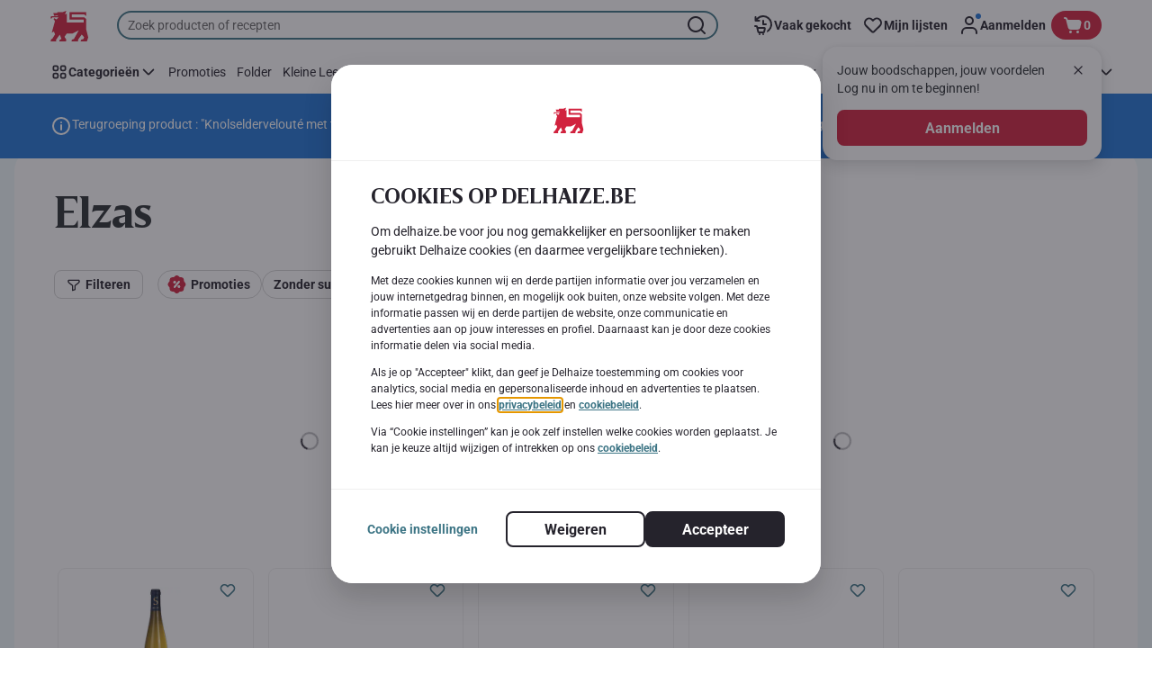

--- FILE ---
content_type: image/svg+xml
request_url: https://www.delhaize.be/_next/static/media/offers.external.a3e04916.svg
body_size: 115
content:
<svg xmlns="http://www.w3.org/2000/svg" width="25" height="24" fill="none" viewBox="0 0 25 24">
    <path fill="#d1223e" fill-rule="evenodd" d="M14.9 2.34a3 3 0 0 0-3.9 0L9.73 3.43a1 1 0 0 1-.57.23L7.5 3.8a3 3 0 0 0-2.76 2.75L4.61 8.2a1 1 0 0 1-.23.57l-1.09 1.27a3 3 0 0 0 0 3.9l1.08 1.27a1 1 0 0 1 .24.57l.13 1.66A3 3 0 0 0 7.5 20.2l1.67.14a1 1 0 0 1 .57.23L11 21.66a3 3 0 0 0 3.9 0l1.26-1.09a1 1 0 0 1 .57-.23l1.67-.14a3 3 0 0 0 2.75-2.75l.13-1.66a1 1 0 0 1 .24-.57l1.08-1.27a3 3 0 0 0 0-3.9l-1.08-1.27a1 1 0 0 1-.24-.57l-.13-1.66A3 3 0 0 0 18.4 3.8l-1.67-.14a1 1 0 0 1-.56-.23zm1.32 7.3a1 1 0 0 0-1.54-1.28l-5 6a1 1 0 1 0 1.54 1.28zm-4.27-.14a1.5 1.5 0 1 1-3 0 1.5 1.5 0 0 1 3 0m5 5a1.5 1.5 0 1 1-3 0 1.5 1.5 0 0 1 3 0" clip-rule="evenodd"/>
    <path fill="#fff" d="M16.22 9.64a1 1 0 0 0-1.54-1.28l-5 6a1 1 0 1 0 1.54 1.28zm-4.27-.14a1.5 1.5 0 1 1-3 0 1.5 1.5 0 0 1 3 0m5 5a1.5 1.5 0 1 1-3 0 1.5 1.5 0 0 1 3 0"/>
</svg>


--- FILE ---
content_type: application/javascript; charset=UTF-8
request_url: https://www.delhaize.be/_next/static/chunks/5828.1e8e8641b1b93877.js
body_size: 3508
content:
"use strict";(self.webpackChunk_N_E=self.webpackChunk_N_E||[]).push([[5828],{85377:function(e,t,n){n.d(t,{Ob:function(){return l},aP:function(){return u},hb:function(){return o}}),n(2784);var r=n(69113),i=n(45982),s=n(52322);let o=e=>{let{children:t}=e;return(0,s.jsx)(i.ZQ,{"data-testid":"adaptive-wrapper",children:t})},u=e=>{let{children:t,paddingsAndBackgroundDisabled:n,backgroundColor:o,dataTestId:u,roundedCorners:l,hasDefaultBorderRadius:d=!0,isOverflowHidden:c,indents:a}=e,{shouldApplyPaddingsAndBg:m}=(0,r.G)();return(0,s.jsx)(i.r9,{shouldComponentHasPaddingAndBg:(m||!!o)&&!n,backgroundColor:o,"data-testid":u,hasDefaultBorderRadius:d,isOverflowHidden:c,roundedCorners:l,indents:a,children:t})},l=e=>{let{children:t,indents:n}=e;return(0,s.jsx)(i.WH,{"data-testid":"adaptive-carousel-wrapper",indents:n,children:t})}},20210:function(e,t,n){n.d(t,{q:function(){return w},t:function(){return b}});var r=n(2784),i=n(85377),s=n(50020),o=n(35505),u=n(41368),l=n(55923);let d=(0,o.iv)(["height:162px !important;@media (min-width:","){height:203px !important;}&:empty{height:0 !important;}"],u.j$.md),c=o.ZP.div.withConfig({componentId:"sc-yk2wf8-0"})(["overflow:hidden;position:relative;"," ",""],e=>{let{isFlex:t}=e;return t&&(0,o.iv)(["flex:1;"])},e=>{let{$shouldSkipHeightStyles:t,$loading:n}=e;return t&&!n?(0,o.iv)(["width:100%;"]):d}),a=o.ZP.div.withConfig({componentId:"sc-yk2wf8-1"})(["align-items:center;display:flex;justify-content:center;position:absolute;top:0;width:100%;",";"],d),m=o.ZP.div.withConfig({componentId:"sc-yk2wf8-2"})(["position:relative;",";",""],d,e=>{let{$skipHeightStyles:t}=e;return t&&(0,o.iv)(["margin:"," 0 !important;width:auto !important;&:empty{margin:0 !important;}@media (min-width:","){margin:"," !important;}"],(0,l.c)(),u.j$.sm,(0,l.c)())}),f=(e,t)=>{e.current?.children.length&&t(!1)},h="gambit:adheseAdRendered",p="gambit:slotEmpty";var g=n(52322);let w=e=>{let{id:t,isFlex:n=!1,skipHeightStyles:i=!1}=e,{0:o,1:u}=(0,r.useState)(!0),l=(0,r.useRef)(null);return(0,r.useEffect)(()=>{let e=()=>{u(!1)};return window.addEventListener(h,e),()=>{window.removeEventListener(h,e)}},[]),(0,r.useEffect)(()=>{f(l,u)},[]),(0,g.jsxs)(c,{"data-testid":"gambit-ad",$shouldSkipHeightStyles:i,$loading:o,isFlex:n,children:[o&&!i?(0,g.jsx)(a,{children:(0,g.jsx)(s.T,{})}):null,(0,g.jsx)(m,{ref:l,$skipHeightStyles:i,id:t,dangerouslySetInnerHTML:{__html:"<!---->"}})]})},b=e=>{let{id:t,isFlex:n,skipHeightStyles:s}=e,{0:o,1:u}=(0,r.useState)(!1);return((0,r.useEffect)(()=>{u(window.gambitEmptySlots?.includes(t))},[t]),(0,r.useEffect)(()=>{let e=e=>e?.detail?.containerId.split(",").includes(t),n=t=>{e(t)&&u(!0)},r=t=>{e(t)&&u(!1)};return window.addEventListener(p,n),window.addEventListener(h,r),()=>{window.removeEventListener(p,n),window.removeEventListener(h,r)}},[t]),o)?null:(0,g.jsx)(i.hb,{children:(0,g.jsx)(w,{id:t,isFlex:n,skipHeightStyles:s})})}},25934:function(e,t,n){n.d(t,{Se:function(){return s},nd:function(){return o}});let r={SMALL:"100px",DEFAULT:"200px"},i=e=>{let{categoryCode:t,categoryFacet:n}=e,{count:r,name:i}=n?.find(e=>{let{code:n}=e;return n===t})||{};return{count:r,name:i}},s=e=>{let{showNumberOfProductsNearTitle:t,showCategoryTitles:n,categoryCodeRef:r,categoryFacet:s,product:o,isFirstLine:u,formatMessage:l}=e,d=o.displayCategory||o.firstLevelCategory?.code,c=n&&d&&(u||r.current!==d);if(r.current=d,!c)return{shouldRenderCategoryTitle:!1,title:null,categoryCode:null};let{count:a,name:m}=i({categoryCode:d,categoryFacet:s}),f=t&&"number"==typeof a?` (${a})`:"",h=`${m}${f}`,p=f?`${m} (${l({id:"common.products"},[a])})`:m;return{shouldRenderCategoryTitle:!!(c&&m),title:h,a11yTitle:p,categoryCode:d}},o=e=>e<20?r.SMALL:r.DEFAULT},7817:function(e,t,n){n.d(t,{a:function(){return u}});var r=n(2784),i=n(43839),s=n(81864),o=n(25934);let u=e=>{let{pagesKeys:t,changePageCallback:n,currentPageNumber:u,pageSize:l}=e,d=(0,r.useRef)([]),c=(0,r.useRef)(null),a=(0,r.useRef)(null),m=(0,r.useRef)(null),f=(0,r.useRef)(!1),h=(0,r.useMemo)(()=>(0,o.nd)(l),[l]);(0,r.useEffect)(()=>{let e=d.current,t=m.current;return t&&e.forEach(e=>{t.observe(e)}),()=>{t&&e.forEach(e=>t.unobserve(e))}},[t.length]);let p=(0,r.useCallback)((0,i.ei)(n,f,c,()=>{f.current=!0},e=>{c.current=e}),[n,f,c]);return(0,r.useEffect)(()=>{let e=m.current;e&&1===t.length&&(d.current.forEach(t=>e.unobserve(t)),d.current=[])},[t.length]),(0,r.useEffect)(()=>{let e=new IntersectionObserver(p,{threshold:.5,rootMargin:h});if(void 0!==u&&1!==Number(u)&&a.current){let e=a.current.getBoundingClientRect().top+window.scrollY+s.uv;window.scrollTo({top:e})}return m.current=e,()=>{e&&e.disconnect()}},[p,h]),{setRef:e=>{e&&(d.current.includes(e)||d.current.push(e))},containerElementRef:a}}},43839:function(e,t,n){n.d(t,{F5:function(){return i},U9:function(){return r},UE:function(){return o},ei:function(){return u},km:function(){return s}});let r=e=>{let{isCzechBanner:t,formatMessage:n}=e;return t&&{noResultsContactUsSubject:n({id:"search.result.noresults.button.contactUsAttribute.subject"}),noResultsContactUsSubSubject:n({id:"search.result.noresults.button.contactUsAttribute.subSubject"}),noResultsButtonText:n({id:"search.result.noresults.button.letUsKnow"})}},i=e=>{let{isCzechBanner:t,localization:n,contactUsPageUrl:r}=e;return t?`${r}?subject=${encodeURIComponent(n.noResultsContactUsSubject)}&subSubject=${encodeURIComponent(n.noResultsContactUsSubSubject)}`:r},s=(e,t,n)=>`${Number(e)}-${t||n}`,o=(e,t)=>e===t?"search-results-last-page-item":"",u=(e,t,n,r,i)=>s=>{t.current?s.forEach(t=>{let{pagenumber:r}=t.target.dataset;t.isIntersecting&&n.current!==r&&(e(Number(r)+1),i(r))}):r()}},21777:function(e,t,n){n.d(t,{M:function(){return o}});var r=n(35505),i=n(81864),s=n(38006);let o=(e,t)=>{let n=t===i.WK.PRODUCT?s.sR:s.Nq;return n?.map(t=>{let n=e?t.oneColumn:t.twoColumns,i=t.from;return r.iv(["@media (min-width:","){width:calc(100% / ",");}"],i,n)})}},20208:function(e,t,n){n.d(t,{kq:function(){return c},Cd:function(){return m},xY:function(){return a},wN:function(){return l},zt:function(){return d}});var r=n(35505),i=n(55923),s=n(41368),o=n(81864),u=n(21777);let l=r.ZP.div.withConfig({componentId:"sc-3brks3-0"})(["display:flex;flex-direction:column;margin:0;padding:0;position:relative;width:100%;@media (min-width:","){box-sizing:border-box;margin:0;}"],s.j$.md),d=r.ZP.ul.withConfig({componentId:"sc-3brks3-1"})(["display:flex;flex-wrap:wrap;margin:0;padding:0;"]),c=r.ZP.div.withConfig({componentId:"sc-3brks3-2"})(["margin:0 auto;max-width:100%;text-align:",";img{margin-top:",";}p{margin-left:",";margin-right:",";}"],e=>{let{theme:t}=e;return t.elements.searchResults.noResultsContainer.textAlign},0,0,0),a=r.ZP.li.withConfig({componentId:"sc-3brks3-3"})(["",""],e=>{let{isOneColumnView:t}=e;return(0,r.iv)(["box-sizing:border-box;display:flex;list-style:none;padding:"," 0;width:100%;@media (min-width:","){padding:",";}",""],(0,i.c)(1),s.j$.sm,(0,i.c)(1),(0,u.M)(t,o.WK.RECIPE))}),m=r.ZP.li.withConfig({componentId:"sc-3brks3-4"})(["",""],e=>{let{isOneColumnView:t}=e;return(0,r.iv)(["box-sizing:border-box;list-style:none;width:100%;",""],(0,u.M)(t,o.WK.PRODUCT))})},65828:function(e,t,n){n.d(t,{l:function(){return E}}),n(2784);var r=n(35505),i=n(59494),s=n(83112),o=n(69224),u=n(75781),l=n(84935),d=n(41368),c=n(85377),a=n(7817),m=n(50020),f=n(59027),h=n(81864),p=n(43839),g=n(20208),w=n(39992),b=n(70662),x=n(54168),C=n(20210),v=n(38006),j=n(52322);let y=e=>{let{pages:t,pagesKeys:n,gambitSlotIds:r,isOneColumnView:i,renderItem:s,type:o,skipHeightStyles:u}=e,l=(0,v.yv)(i,o),d=(0,v.FH)(i,o),c=[],a=[...r];return n.map(e=>t[e].flatMap((t,n)=>{c.push(t);let r=c.indexOf(t),i=0!==r&&(r+1)%l==0&&a.shift();return[s(e,t,n),i?(0,j.jsx)(C.q,{id:i,skipHeightStyles:u},i):null,(0,j.jsx)(w.g,{name:b._.INLINE_COMPONENTS_ROW,row:(0,x.P)({itemsIndex:r,itemsPerRow:d})},r)]}))},E=e=>{let{pages:t={},pageSize:n,loading:w,totalResults:b,noResultsContent:x="",searchText:C="",isProductSearch:v,currentPageNumber:E,changePageCallback:R=u.ZT,contactUsPageUrl:k="",isOneColumnView:S=!1,gambitSlotIds:I=[],skipHeightStyles:O}=e,{digitalChannel:P}=(0,l.Z)(),{formatMessage:U}=(0,s.Z)(),$=P===d.JZ.CZ,N=(0,p.U9)({isCzechBanner:$,formatMessage:U}),L=(0,p.F5)({isCzechBanner:$,localization:N,contactUsPageUrl:k}),T=Object.keys(t),{ContactUsLinkButton:Z}=(0,r.Fg)().elements.searchResults.noResultsContainer,{setRef:H,containerElementRef:M}=(0,a.a)({pagesKeys:T,changePageCallback:R,currentPageNumber:E,pageSize:n}),A=(e,n,r)=>0===r?(0,j.jsx)(g.Cd,{className:"product-item","data-pagenumber":Number(e),ref:e=>H(e),isOneColumnView:S,children:(0,j.jsx)(f.O8,{children:n})},(0,p.km)(e,n.key,r)):(0,j.jsx)(g.Cd,{className:`product-item ${(0,p.UE)(r,t[e].length-1)}`,isOneColumnView:S,children:(0,j.jsx)(f.O8,{children:n})},(0,p.km)(e,n.key,r)),_=(e,n,r)=>0===r?(0,j.jsx)(g.xY,{"data-pagenumber":Number(e),ref:e=>H(e),isOneColumnView:S,children:n},(0,p.km)(e,n.key,r)):(0,j.jsx)(g.xY,{className:(0,p.UE)(r,t[e].length-1),isOneColumnView:S,children:n},(0,p.km)(e,n.key,r));return(0,j.jsx)(c.hb,{children:(0,j.jsxs)(g.wN,{"data-testid":"search-results-list-wrapper",ref:M,children:[w&&(0,j.jsx)(m.T,{withOverlay:!0}),0===b?(0,j.jsxs)(g.kq,{children:[(0,j.jsx)(o.Ho,{children:x.replace("{0}",`<strong>${(0,i.cv)(C)}</strong>`)}),Z&&(0,j.jsx)(Z,{hrefAttr:L,children:N.noResultsButtonText})]}):(()=>{let e=v?h.WK.PRODUCT:h.WK.RECIPE,n=v?f.m5:g.zt;return(0,j.jsx)(n,{children:(0,j.jsx)(y,{pages:t,pagesKeys:T,gambitSlotIds:I,isOneColumnView:S,skipHeightStyles:O,renderItem:v?A:_,type:e})})})()]})})}},54168:function(e,t,n){n.d(t,{P:function(){return r}});let r=e=>{let{itemsIndex:t,itemsPerRow:n}=e;return(t+1)%n==0?Math.floor((t+1)/n):-1}}}]);

--- FILE ---
content_type: application/javascript; charset=UTF-8
request_url: https://www.delhaize.be/_next/static/chunks/pages/category-listing-e7e55a489327246a.js
body_size: 2124
content:
(self.webpackChunk_N_E=self.webpackChunk_N_E||[]).push([[6676],{65453:function(e,t,r){"use strict";r.d(t,{M:function(){return l}});var n=r(89426),a=r(31429),i=r(38982);function o(e,t){var r=Object.keys(e);if(Object.getOwnPropertySymbols){var n=Object.getOwnPropertySymbols(e);t&&(n=n.filter(function(t){return Object.getOwnPropertyDescriptor(e,t).enumerable})),r.push.apply(r,n)}return r}function c(e){for(var t=1;t<arguments.length;t++){var r=null!=arguments[t]?arguments[t]:{};t%2?o(Object(r),!0).forEach(function(t){(0,n.Z)(e,t,r[t])}):Object.getOwnPropertyDescriptors?Object.defineProperties(e,Object.getOwnPropertyDescriptors(r)):o(Object(r)).forEach(function(t){Object.defineProperty(e,t,Object.getOwnPropertyDescriptor(r,t))})}return e}let s=e=>{let{localizedUrlPathname:t,currentUrl:r={}}=e;return`${t}${r.search??""}`},l=async e=>{let{url:t,urlPattern:r,apolloClient:n,isPreview:o,lang:l,cookie:u,getPageData:p}=e,g={},O="",f=a.w.OK,y=o?null:(0,i.i)(r,t.pathname);if(y)try{let e=await p({entityCode:y,apolloClient:n,lang:l,cookie:u});g=e.pageEssentialData;let{localizedUrlPathname:r}=e;r&&t.pathname!==r&&(O=s({localizedUrlPathname:r,currentUrl:t}),f=a.w.MOVED_TEMPORARILY)}catch(e){f=a.w.NOT_FOUND}else o||(f=a.w.NOT_FOUND);return{pageData:c(c({},g),{},{responseCode:f}),redirectUrl:O}}},62677:function(e,t,r){"use strict";r.d(t,{L:function(){return o}});var n=r(2784),a=r(88583),i=r(31429);let o=e=>{let{responseStatusCode:t}=e,r=(0,a.k)(),o=t!==i.w.NOT_FOUND||null===t;return(0,n.useEffect)(()=>{t===i.w.NOT_FOUND&&r&&r(i.H.PAGE_NOT_FOUND)},[t,r]),{isPageFound:o}}},42045:function(e,t,r){"use strict";r.r(t),r.d(t,{default:function(){return L}});var n=r(5632),a=r(61413),i=r(2266),o=r(89426),c=r(2784),s=r(70314),l=r.n(s),u=r(9254),p=r(69113),g=r(41368),O=r(56106),f=r(12383),y=r(42645),b=r(51778),P=r(18308),d=r(3346),w=r(69698),T=r(59738),j=r(62677),D=r(2978),N=r(2196),h=r(15693);let E=e=>{let{publicRuntimeConfig:{nextAppDomain:t}}=l()();return t&&e?`${t}${e}`:""},m=e=>{let{url:t="",pageNumber:r}=e,n=r&&Number(r)>1?`?pageNumber=${r}`:"",a=t.split("?")[0]||"";return`${a}${n}`},v=e=>{let{seoData:t={},categoryMetaDescription:r,createAssetUrl:n,router:a,metadata:i}=e,{seoTitle:o,metaDescription:c,categoryImages:s,currentUrl:l}=t,u=(0,h.UX)(n,s),p=E(l);return{title:o,description:c||r,canonicalLink:m({url:p,pageNumber:a?.query?.pageNumber}),openGraphImage:u,openGraphUrl:p,followMetaTag:i?.followMetaTag,indexMetaTag:i?.indexMetaTag}};var _=r(52322);function C(e,t){var r=Object.keys(e);if(Object.getOwnPropertySymbols){var n=Object.getOwnPropertySymbols(e);t&&(n=n.filter(function(t){return Object.getOwnPropertyDescriptor(e,t).enumerable})),r.push.apply(r,n)}return r}function M(e){for(var t=1;t<arguments.length;t++){var r=null!=arguments[t]?arguments[t]:{};t%2?C(Object(r),!0).forEach(function(t){(0,o.Z)(e,t,r[t])}):Object.getOwnPropertyDescriptors?Object.defineProperties(e,Object.getOwnPropertyDescriptors(r)):C(Object(r)).forEach(function(t){Object.defineProperty(e,t,Object.getOwnPropertyDescriptor(r,t))})}return e}var k=r(37502);let U=async e=>{let{entityCode:t,apolloClient:r,lang:n,cookie:a}=e,{data:{category:i}={}}=await r.query({query:k.e,variables:{code:t,lang:n},fetchPolicy:"cache-first",context:{headers:{cookie:a}}}),{metaTitle:o,metaDescription:c,name:s,categoryImages:l,localizedUrls:u,categoryTree:p}=i||{},g=u?.find(e=>{let{locale:t}=e;return n===t})?.url;return{pageEssentialData:{seoData:{seoTitle:o||s,metaDescription:c,categoryImages:l,currentUrl:g},pageTitle:s,categoryTree:p,categoryCode:t},localizedUrlPathname:g}};var x=r(65453),R=r(45633),A=r(15093),L=(0,a.k)(i.q,{DeliveryErrorPopup:A.N,CmsMainComponent:(0,n.withRouter)(e=>{let{pageData:t,pageTypeInitial:r,pageTitle:n,router:a,isLeftNavigationVisible:i,setPageAnalyticsData:o,renderBreadcrumbsEditMenu:s,clientTrackingData:h}=e,E=(0,c.useContext)(u.IG),m=E?.isPreview(),{pageType:C,properties:k,metadata:U}=E?.getComponent()?.getModels()||{},{initialInfo:{isEcomNudgeEntryPointEnabled:x}={}}=E?.model??{},{enableBackToTop:R}=k||{},{publicRuntimeConfig:{channelName:A}}=l()(),L=C===T.nM.CATEGORY_LANDING,{EcomEntryWithStatusCheck:S}=(0,D.yV)(A),{isPageFound:$}=(0,j.L)({responseStatusCode:t?.responseCode}),{seoData:F}=t||{},{seoTitle:I}=F||{},{categoryMetaDescription:Z}=(0,P.T)({channelsWithTranslation:[g.JZ.CZ,g.JZ.BE,g.JZ.RO],translateObject:{categoryMetaDescription:{id:"category.page.meta.description.tag",options:{0:I}}}}),V=v({seoData:F,categoryMetaDescription:Z,createAssetUrl:(0,d.l)(),router:a,metadata:U});return C!==r&&C?null:$?L?(0,_.jsx)(w.M,{pageData:t,pageTitle:n,renderBreadcrumbsEditMenu:s,pageTypeInitial:C,setPageAnalyticsData:o,isLeftNavigationVisible:i,clientTrackingData:h}):(0,_.jsxs)(p.i,{pageTheme:g.y_.CONVERSION,isLeftNavigationVisible:i,isPreview:m,children:[(0,_.jsx)(N.t,{essentialPageDetails:M(M({},t),{},{essentialSeoData:V}),pageTitle:t?.pageTitle,isCategoryPage:!0,setPageAnalyticsData:o,EcomEntryWithStatusCheck:S,isEcomNudgeEntryPointEnabled:x}),R&&(0,_.jsx)(O.z,{})]}):(0,_.jsx)(f.sb,{children:(0,_.jsx)(y.j,{overlayType:b.w.CONTENT,loadingType:b.F.PRODUCT,isTransparent:!0})})}),getPageProps:e=>{let{url:t,apolloClient:r,isPreview:n,lang:a,cookie:i}=e;return(0,x.M)({getPageData:U,urlPattern:R.D3,url:t,apolloClient:r,isPreview:n,lang:a,cookie:i})}})},23563:function(e,t,r){(window.__NEXT_P=window.__NEXT_P||[]).push(["/category-listing",function(){return r(42045)}])}},function(e){e.O(0,[1070,9644,3656,7422,538,2888,9774,179],function(){return e(e.s=23563)}),_N_E=e.O()}]);

--- FILE ---
content_type: image/svg+xml
request_url: https://static.delhaize.be/medias/sys_master/hc7/hd4/12593910677534.svg?buildNumber=cb7fdbea3c2688daa9f54fabf22999fc81b2d9e55068ada907625ac6a61dc804
body_size: -30
content:
<svg width="25" height="24" viewBox="0 0 25 24" fill="none" xmlns="http://www.w3.org/2000/svg">
    <mask id="mask0_1550_2903" style="mask-type:alpha" maskUnits="userSpaceOnUse" x="0" y="0" width="25" height="24">
        <circle cx="12.1106" cy="12" r="12" fill="white"/>
    </mask>
    <g mask="url(#mask0_1550_2903)">
        <path d="M7.1106 0H-2.8894V24H7.1106V0Z" fill="#002395"/>
        <path d="M17.1106 0H7.1106V24H17.1106V0Z" fill="#FAFAFA"/>
        <path d="M27.1106 0H17.1106V24H27.1106V0Z" fill="#ED2939"/>
    </g>
</svg>
